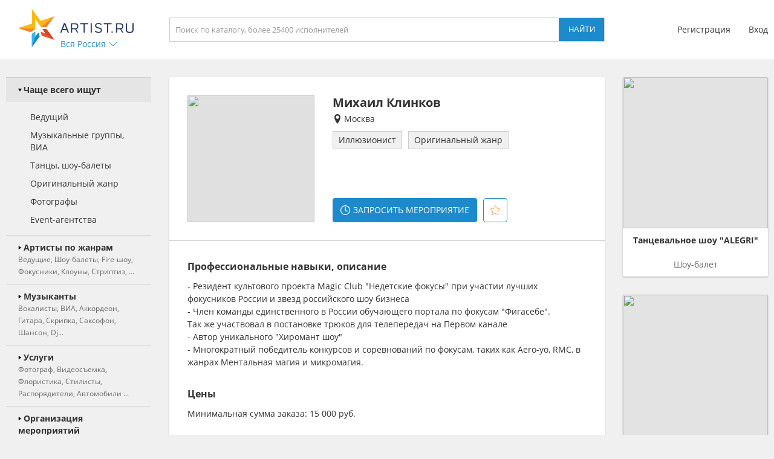

--- FILE ---
content_type: text/html; charset=UTF-8
request_url: https://moskva.artist.ru/lastvisits/data/
body_size: 386
content:
    <h3>Вы смотрели</h3>
    <div class="block_values">
                    <a class="item" href="/Mihail_Klinkov/" delayed-url="1" referer="10867;internal;artist.ru">
                                    <img src="https://f2.artist.ru/content/images/resize/65x65/b.5aacc1a55f21e8.25512838.jpg" change="https://f2.artist.ru/content/images/resize/[size]/b.5aacc1a55f21e8.25512838.jpg" current_width="65" current_height="65" class="avatar" />
                                <div class="sub_right">
                    <div class="title">Михаил Клинков</div>
                    <div class="description">Иллюзионист</div>
                </div>
            </a>
            </div>


--- FILE ---
content_type: text/css
request_url: https://artist.ru/static/css/calendar_d.css
body_size: 1310
content:
.artistru_class_calendar { display: block; width: 210px; height: 240px; color: #333; background: #fff; border-collapse: collapse; font-size: 14px; line-height: 30px; font-family: OpenSans, sans-serif; opacity: 0; transition: all 0.15s ease-out 0s; }
.artistru_class_calendar.ready { opacity: 1; }

.artistru_class_datepicker { position: absolute; display: none; width: 230px; height: 260px; padding: 10px; }
.artistru_class_datepicker.autoheight { height: auto; }
.artistru_class_datepicker.ready { display: block; box-shadow: 0 0 30px #999; z-index: 1000; }

.artistru_class_calendar th { height: 30px; color: #999; padding: 0 5px; text-align: left; font-weight: normal; }
.artistru_class_calendar tr.days_of_week th { width: 30px; padding: 0; text-align: center; }
.artistru_class_calendar td { position: relative; width: 30px; height: 30px; border-radius: 50%; text-align: center; z-index: 1; }
.artistru_class_calendar td.today { font-family: OpenSansBold, sans-serif; }

.artistru_class_calendar td.disabled { color: #999; }

.artistru_class_calendar td.public { color: #333; font-family: OpenSansBold, sans-serif; }

.artistru_class_calendar td img { position: absolute; top: 1px; left: 1px; width: 28px; height: 28px; opacity: 0; z-index: -1; }
.artistru_class_calendar td img.ready { opacity: 1; }
.artistru_class_calendar td.duty_full { color: #fff; }
.artistru_class_calendar td.duty_busy { color: #fff; }
.artistru_class_calendar td.duty_full.disabled { color: #e0e0e0; }
.artistru_class_calendar td.duty_busy.disabled { color: #e0e0e0; }
.artistru_class_calendar td.duty_66 img.ready { opacity: 0.50; }
.artistru_class_calendar td.duty_33 img.ready { opacity: 0.25; }

.artistru_class_calendar th.clickable { cursor: pointer; }
.artistru_class_calendar th.clickable:hover { color: #333; }

.artistru_class_calendar th .title { float: left; max-width: 60%; color: #333; white-space: nowrap; text-overflow: ellipsis; overflow-x: hidden; }
.artistru_class_calendar th .button { position: relative; float: right; width: 30px; height: 30px; margin: 0 0 0 10px; padding: 0 !important; background: none !important; border-radius: 50%; cursor: pointer; }
.artistru_class_calendar th .button:hover { background: #e0e0e0 !important; }
.artistru_class_calendar th .button img { position: absolute; top: 0; left: 0; width: 14px; height: 14px; padding: 8px; }
.artistru_class_calendar th .button img.normal { opacity: 1; }
.artistru_class_calendar th .button img.over { opacity: 0; }
.artistru_class_calendar th .button:hover img.normal { opacity: 0; }
.artistru_class_calendar th .button:hover img.over { opacity: 1; }

.artistru_class_calendar th .button.backward img { transform: rotate( 270deg ); }
.artistru_class_calendar th .button.forward img { transform: rotate( 90deg ); }

.artistru_class_calendar tr.left td { text-align: left; }
.artistru_class_calendar td.clickable { cursor: pointer; }
.artistru_class_calendar td.clickable:hover { background: #e0e0e0; }
.artistru_class_calendar td.clickable:hover img { top: -1px; left: -1px; width: 32px; height: 32px; }
.artistru_class_calendar td.clickable.selected { background: #e0e0e0; }
.artistru_class_calendar td.clickable.selected img { top: -1px; left: -1px; width: 32px; height: 32px; }

.artistru_class_calendar td .monthselection { float: left; display: table; color: #1d8bcb; margin-left: 5px; cursor: pointer; }
.artistru_class_calendar td .monthselection:hover { color: #38b4e7; }
.artistru_class_calendar td .monthselection:first-child { margin-left: 0; }

.artistru_class_calendar td .select_time_container { position: absolute; display: inline-flex; flex-direction: column; width: 53px; background: #fff; border: 1px solid #ccc; transition: all 0.1s linear 0s; }
.artistru_class_calendar td .select_time_container .value { position: relative; width: calc( 100% - 33px ); height: 28px; line-height: 28px; padding: 0 24px 0 9px; z-index: 2; }
.artistru_class_calendar td .select_time_container .down { position: absolute; top: 7px; right: 5px; display: block; width: 14px; height: 14px; overflow: hidden; z-index: 1; }
.artistru_class_calendar td .select_time_container .down img { position: absolute; width: 14px; height: 14px; transition: all 0.3s linear 0s; transform: rotate( 180deg ); }
.artistru_class_calendar td .select_time_container .down img.on { opacity: 1; }
.artistru_class_calendar td .select_time_container .down img.on_over { opacity: 0; }
.artistru_class_calendar td .select_time_container:hover .down img.on { opacity: 0; }
.artistru_class_calendar td .select_time_container:hover .down img.on_over { opacity: 1; }
.artistru_class_calendar td .select_time_container .item { display: none; width: calc( 100% - 18px ); height: 20px; line-height: 20px; padding: 0 9px; transition: background-color 0.1s linear 0s; }
.artistru_class_calendar td .select_time_container .item:hover { background: #f0f0f0; }

.artistru_class_calendar td .select_time_container.visible { box-shadow: 0 4px 8px #999; }
.artistru_class_calendar td .select_time_container.visible .item { display: inline; }
.artistru_class_calendar td .select_time_container.visible .down img { transform: rotate( 0deg ); }


.artistru_class_calendar td .timedivider { padding: 0 5px; margin-left: 56px; }
.artistru_class_calendar td a.apply { float: right; display: none; color: #1d8bcb; margin-left: auto; cursor: pointer; }
.artistru_class_calendar.dateselected td a.apply { display: inline; }
.artistru_class_calendar td a.apply:hover { color: #38b4e7; }

.mini_calendar .artistru_class_calendar { display: block; width: 175px; height: 200px; color: #333; background: #fff; border-collapse: collapse; font-size: 12px; line-height: 25px; font-family: OpenSans, sans-serif; opacity: 0; transition: all 0.15s ease-out 0s; }
.mini_calendar .artistru_class_calendar.ready { opacity: 1; }

.mini_calendar .artistru_class_calendar th { height: 25px; color: #999; padding: 0; text-align: left; font-weight: normal; }
.mini_calendar .artistru_class_calendar tr.days_of_week th { width: 25px; padding: 0; text-align: center; }
.mini_calendar .artistru_class_calendar td { position: relative; width: 25px; height: 25px; border-radius: 50%; text-align: center; z-index: 1; }
.mini_calendar .artistru_class_calendar td.today { font-family: OpenSansBold, sans-serif; }

.mini_calendar .artistru_class_calendar td.disabled { color: #999; }

.mini_calendar .artistru_class_calendar td.public { color: #333; font-family: OpenSansBold, sans-serif; }

.mini_calendar .artistru_class_calendar td img { position: absolute; top: 1px; left: 1px; width: 23px; height: 23px; opacity: 0; z-index: -1; }
.mini_calendar .artistru_class_calendar td img.ready { opacity: 1; }
.mini_calendar .artistru_class_calendar td.duty_full { color: #fff; }
.mini_calendar .artistru_class_calendar td.duty_busy { color: #fff; }
.mini_calendar .artistru_class_calendar td.duty_full.disabled { color: #e0e0e0; }
.mini_calendar .artistru_class_calendar td.duty_busy.disabled { color: #e0e0e0; }
.mini_calendar .artistru_class_calendar td.duty_66 img.ready { opacity: 0.50; }
.mini_calendar .artistru_class_calendar td.duty_33 img.ready { opacity: 0.25; }

.mini_calendar .artistru_class_calendar th.clickable { cursor: pointer; }
.mini_calendar .artistru_class_calendar th.clickable:hover { color: #333; }

.mini_calendar .artistru_class_calendar th .title { float: none; max-width: 100%; color: #333; text-align: center; white-space: nowrap; text-overflow: ellipsis; overflow-x: hidden; font-size: 18px; font-family: OpenSansBold, sans-serif; }
.mini_calendar .artistru_class_calendar th .button { display: none; }

.mini_calendar .artistru_class_calendar td.clickable { cursor: pointer; }
.mini_calendar .artistru_class_calendar td.clickable:hover { background: #e0e0e0; }
.mini_calendar .artistru_class_calendar td.clickable:hover img { top: -1px; left: -1px; width: 27px; height: 27px; }


--- FILE ---
content_type: image/svg+xml
request_url: https://artist.ru/static/images/icons/icon_rate_blue_over.svg
body_size: 3487
content:
<?xml version="1.0" encoding="iso-8859-1"?>
<!-- Generator: Adobe Illustrator 16.0.0, SVG Export Plug-In . SVG Version: 6.00 Build 0)  -->
<!DOCTYPE svg PUBLIC "-//W3C//DTD SVG 1.1//EN" "http://www.w3.org/Graphics/SVG/1.1/DTD/svg11.dtd">
<svg xmlns="http://www.w3.org/2000/svg" xmlns:xlink="http://www.w3.org/1999/xlink" version="1.1" id="Capa_1" x="0px" y="0px" width="512px" height="512px" viewBox="0 0 32 32" style="enable-background:new 0 0 32 32;" xml:space="preserve">
<g>
	<path d="M30.262,15.637c-1.039-0.989-2.473-1.23-3.739-1.439c-0.199-0.034-0.396-0.067-0.589-0.102   c-0.143-0.038-0.325-0.079-0.51-0.123c-1.688-0.392-2.881-0.775-2.885-2.157c-0.004-0.91,0.297-1.752,0.613-2.646   c0.363-1.023,0.739-2.083,0.68-3.316c-0.115-2.198-1.047-4.11-2.498-5.118C20.756,0.274,19.996,0,19.271,0   c-1.077,0-1.881,0.586-2.208,1.606c-0.23,0.688-0.191,1.357-0.15,2.065c0.008,0.174,0.021,0.353,0.025,0.539   c0.041,0.975-0.076,1.781-0.361,2.542c-0.54,1.521-1.623,2.938-2.507,4.006l-0.483,0.607c-0.676,0.853-1.374,1.735-2.168,2.443   c-0.39,0.308-0.806,0.42-1.341,0.535c-0.151,0.01-9.345,0.101-9.345,0.101v13.512c0,0,7.211-0.009,7.616-0.033   c0.356-0.021,0.699-0.041,1.013-0.041h0.146c0.297,0.063,0.597,0.095,0.91,0.13c0.278,0.029,0.566,0.061,0.868,0.118   c0.339,0.065,0.69,0.396,1.03,0.718c0.196,0.186,0.389,0.364,0.58,0.5c0.195,0.137,0.383,0.274,0.576,0.414   c0.589,0.428,1.2,0.874,1.892,1.184c0.854,0.367,1.797,0.488,2.711,0.605c0.444,0.059,0.885,0.112,1.307,0.197   c0.276,0.031,0.514,0.059,0.754,0.086C20.85,31.914,21.59,32,22.332,32c0.5,0,0.941-0.04,1.349-0.121   c1.461-0.415,2.391-1.6,2.392-2.96c0.742-0.296,1.406-0.916,1.826-1.71c0.375-0.71,0.501-1.47,0.365-2.143   c1.41-0.922,2.139-2.652,1.746-4.137c0.623-0.429,1.053-1.146,1.201-2.02C31.418,17.7,31.045,16.415,30.262,15.637z M29.31,18.344   c-0.048,0.416-0.238,0.93-0.871,1.045c-0.341,0.098-0.569,0.297-0.679,0.575c-0.133,0.337-0.084,0.759,0.135,1.12   c0.229,0.271,0.265,0.84,0.129,1.335c-0.186,0.588-0.615,1.005-1.279,1.229c-0.283,0.035-0.537,0.232-0.676,0.531   c-0.158,0.342-0.123,0.711,0.094,0.967c0.188,0.27,0.152,0.877-0.106,1.377c-0.206,0.395-0.499,0.632-0.784,0.632   c-0.04,0-0.08-0.005-0.121-0.015l-0.045-0.009H25.06c-0.349,0-0.804,0.152-1.028,0.501c-0.148,0.229-0.169,0.506-0.057,0.764   c0.139,0.373,0.124,0.799-0.049,1.084c-0.125,0.209-0.324,0.33-0.594,0.365c-0.478,0.127-0.953,0.127-1.414,0.127   c-1.371-0.123-2.826-0.256-4.231-0.509l-0.67-0.151c-0.348-0.078-0.692-0.153-0.998-0.23c-0.503-0.248-1.066-0.673-1.609-1.085   c-0.181-0.136-0.357-0.271-0.531-0.396c-0.127-0.101-0.265-0.231-0.405-0.363c-0.358-0.336-0.759-0.715-1.259-0.853   c-0.47-0.29-0.971-0.29-1.377-0.29c-1.31-0.121-1.928-0.595-2.247-1.742c-0.314-1.156-0.325-2.477-0.307-3.621l0.004-0.256   c0.01-1.078,0.027-2.427,0.58-3.406c0.275-0.467,0.823-0.566,1.458-0.688c0.878-0.143,1.569-0.432,2.215-0.928   c0.091-0.033,0.186-0.101,0.256-0.229c0.263-0.18,0.478-0.443,0.674-0.68c1.04-1.128,1.996-2.306,2.748-3.388   c0.175-0.26,0.351-0.51,0.524-0.758c0.799-1.142,1.627-2.323,1.979-3.778c0.25-1.071,0.226-1.998,0.17-3.097l-0.008-0.164   c-0.043-0.669-0.053-1.389,0.324-1.442c0.026-0.004,0.058-0.008,0.088-0.008c0.612,0,1.385,0.772,1.844,1.487   c0.479,0.908,0.729,1.859,0.703,2.72c-0.025,0.894-0.316,1.74-0.625,2.637c-0.364,1.059-0.741,2.156-0.654,3.349   c0.125,1.625,1.415,3.03,3.21,3.496c0.524,0.136,1.081,0.227,1.618,0.314c1.002,0.163,2.037,0.332,2.883,0.806   C28.826,16.996,29.414,17.579,29.31,18.344z" fill="#38b4e7"/>
</g>
<g>
</g>
<g>
</g>
<g>
</g>
<g>
</g>
<g>
</g>
<g>
</g>
<g>
</g>
<g>
</g>
<g>
</g>
<g>
</g>
<g>
</g>
<g>
</g>
<g>
</g>
<g>
</g>
<g>
</g>
</svg>
